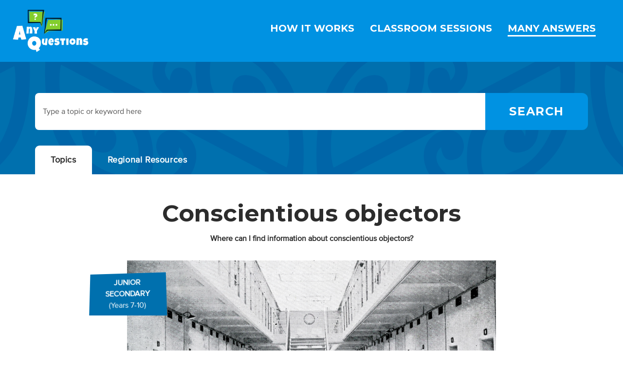

--- FILE ---
content_type: text/html; charset=utf-8
request_url: https://anyquestions.govt.nz/many-answers/conscientious-objectors
body_size: 7873
content:
<!DOCTYPE html>
<html lang="en">
<head>
<meta charset="utf-8">
<meta name="viewport" content="width=device-width, initial-scale=1.0">
<meta name="description" content="Find information about conscientious objectors (COs), such as their history, opposing conscription, famous COs, their involvement in WW1 and WW2 and more. Great for Years 7–10.">
<meta content="https://images.ctfassets.net/q60gmaba8x5v/5bBeizDuPg9wKcuGobeCD3/1b192954cd9ebc5cf3702184b99324e4/Waikeria_Prison_for_WW1_objectors.png?w=600&amp;h=315&amp;fit=fill&amp;f=center" property="og:image">
<script async src="https://www.googletagmanager.com/gtag/js?id=G-9XPDT2Q4MX"></script>
<title>
Conscientious objectors | AnyQuestions
</title>
<link href="/apple-touch-icon.png" rel="apple-touch-icon" sizes="180x180">
<link href="/favicon-32x32.png" rel="icon" sizes="32x32" type="image/png">
<link href="/favicon-16x16.png" rel="icon" sizes="16x16" type="image/png">
<link href="/site.webmanifest" rel="manifest">

<link rel="stylesheet" href="/vite/assets/application-CXyNbSnl.css" media="all" />
<meta name="csrf-param" content="authenticity_token" />
<meta name="csrf-token" content="Lwt1MweXJA-acuH4ub97NxbBfzMD6XSKTBsk6t-IPwhG9jM6V1Mia7D1weCVquFhUiXDZaMUmRhvVG4GFrFpIg" />
<meta name="csp-nonce" content="1dcacfc2a0ce35f6b23b1097919971d8" />
</head>

<body>
<div class="top-bar nav">
<div class="top-bar-left">
<div class="grid-x align-middle">
<div class="cell auto">
<a href="/"><img alt="AnyQuestions logo" src="/vite/assets/any-questions-B99C1dZV.png" />
</a></div>
<div class="cell shrink hide-for-large">
<button aria-label="Menu" data-toggle="mobile_nav_menu">
<i class="fas fa-bars fa-2x"></i>
</button>
</div>
</div>
</div>
<div class="top-bar-right">
<ul class="menu p-2 show-for-large" data-toggler=".hide">
<li>
<a href="/how-it-works"><h5>How it works</h5>
</a></li>
<li>
<a href="/classroom"><h5>Classroom sessions</h5>
</a></li>
<li>
<a class="current" href="/many-answers"><h5>Many Answers</h5>
</a></li>
</ul>
<div class="mobile-nav-menu hide-for-large hide" data-toggler=".hide" id="mobile_nav_menu">
<ul class="menu vertical">
<li>
<a href="/how-it-works"><h5>How it works</h5>
</a></li>
<li>
<a href="/classroom"><h5>Classroom sessions</h5>
</a></li>
<li>
<a class="current" href="/many-answers"><h5>Many Answers</h5>
</a></li>
</ul>
</div>
</div>
</div>

<div class="main-content">
<div class="many-answers-masthead pt-4">
<div class="grid-container">
<div class="many-answers-search">
<div class="many-answers-search__mobile-form">
<form class="show-for-small hide-for-medium" action="/many-answers" accept-charset="UTF-8" method="get">
<div class="grid-x">
<div class="cell">
<input placeholder="Type a topic or keyword here" class="input-group-field" type="search" name="keyword" id="keyword" />
</div>
<div class="cell">
<input type="submit" name="commit" value="Search" class="button" data-disable-with="Search" />
</div>
</div>
</form></div>
<div class="many-answers-search__desktop-form">
<form class="show-for-medium" action="/many-answers" accept-charset="UTF-8" method="get">
<div class="grid-x">
<div class="cell auto">
<div class="input-group">
<input placeholder="Type a topic or keyword here" class="input-group-field" type="search" name="keyword" id="keyword" />
<div class="input-group-button">
<input type="submit" name="commit" value="Search" class="button" aria-label="Search" data-disable-with="Search" />
</div>
</div>
</div>
</div>
</form></div>
</div>

<div class="grid-x mt-2">
<div class="grid-frame grid-x">
<a class="flex-container align-middle many-answers-tab many-answers-tab--selected-white" href="/many-answers"><div class="p-1">
<b>Topics</b>
</div>
</a><a class="flex-container align-middle many-answers-tab" href="/many-answers/regional-resources"><div class="p-1">
<b>Regional Resources</b>
</div>
</a></div>
</div>
</div>
</div>

<div class="topic">
<div class="grid-container mt-2">
<div class="text-center">
<h1 class="fw-bold">Conscientious objectors</h1>
<p class="fw-bold mb-2">Where can I find information about conscientious objectors?</p>
<div class="grid-x">
<div class="cell small-8 small-offset-2">
<div class="topic__feature-image">
<a href="/many-answers?year_level=Junior+Secondary"><div class="topic__feature-image__year-level topic__feature-image__year-level--junior-secondary"><span class="fw-bold tt-uppercase ">Junior Secondary</span><p class="m-0">(Years 7-10)</p></div>
</a><figure class="feature-image"><img alt="c. 1923 black and white photo of the inside of Waikeria Prison showing a central staircase and doors to cells. Waikeria Prison held conscientious objectors in World War One." src="https://images.ctfassets.net/q60gmaba8x5v/5bBeizDuPg9wKcuGobeCD3/1b192954cd9ebc5cf3702184b99324e4/Waikeria_Prison_for_WW1_objectors.png" /><figcaption><p>Image: <a href="https://digitalnz.org/records/37138011/waikeria-prison-for-ww1-objectors-c1923">Waikeria Prison for WW1 objectors, c.1923</a> from Archives New Zealand Te Rua Mahara o te Kāwanatanga on DigitalNZ.</p>
</figcaption></figure>
</div>
</div>
<div class="cell small-auto"></div>
</div>
</div>
<div class="topic__content-links">
<nav aria-label="Contents" class="content-links">
<p class="content-links__title">Contents</p>
<a href="#general-websites">General Websites</a>
<a href="#new-zealand-websites">New Zealand websites</a>
<a href="#books">Books</a>
</nav>

</div>
<p class="emperor">Entry last updated: 15/09/25</p>
<h2>Introduction</h2>
<p>A <strong>conscientious objector</strong> (CO) is someone who is against using weapons to kill. CO&#39;s claim the right to refuse to be part of any kind of <strong>armed forces</strong> training and <strong>military service</strong>. They object to fight because their conscience tells them it is wrong, and this could be for religious, philosophical, political or moral reasons. &#39;<strong>Conchies</strong>&#39; as they were also called, were <strong>pacifists</strong> who preferred to settle disputes in a peaceful way.</p>

</div>
</div>
<div class="h2-as-h3" id="contents">
<div class="content-part">
<div class="grid-container">
<div class="grid-x grid-margin-x align-middle">
<div class="cell medium-auto">
<div class='rich-text'><h2 id='general-websites'>General Websites</h2>
<p>There is a history of conscientious objectors who objected to fighting in <b>World War 1, World War 2</b> and many other wars such as the <b>Vietnam War</b>. These websites will give you some more information on this topic, including some famous names.</p>
<p><a href="https://ezproxy.kotui.ac.nz/login?url=https://school.ebonline.co.nz/levels/secondary"><b>Britannica School Secondary</b></a></p>
<p>This is one of the <a href="https://natlib.govt.nz/librarians/epic/epic-for-new-zealand-schools/epic-resources-for-schools">EPIC</a> resources which is a collection of reliable databases covering lots of different topics. It is put together especially for New Zealand school students and helps to answer questions like this.</p>
<ul><li><p>Enter the keywords &#39;conscientious objectors&#39; into the search box.</p></li><li><p>Select the article called <a href="https://school-ebonline-co-nz.ezproxy.kotui.ac.nz/levels/secondary/article/conscientious-objector/25929">conscientious objector</a> to understand the meaning and the history of CO&#39;s.</p></li><li><p>You will also find names of famous conscientious objectors like <a href="https://school-ebonline-co-nz.ezproxy.kotui.ac.nz/levels/secondary/article/Pacifica-Radio/605216#325836.toc">Lewis Hill and Elsa Thomson.</a></p></li></ul>
<blockquote><p><i>Tips: To get to the EPIC resources you will need a password from your school librarian first. Or you can chat with one of our </i><a href="https://anyquestions.govt.nz/"><i>AnyQuestions</i></a><i> librarians and they will help you online. Some EPIC databases may also be available through your public library.</i></p></blockquote>
<p><a href="https://ezproxy.kotui.ac.nz/login?url=https://link.gale.com/apps/WHIC?u=per_k12"><b>World History (Gale In Context)</b></a></p>
<p>This is another EPIC database with lots of different types of information such as references, biographies, primary sources, images and videos etc. on conscientious objectors.</p>
<ul><li><p>Begin by entering the keywords &#39;conscientious objection&#39; into the search box.</p></li><li><p>To find information about conscientious objectors, have a look at the <i>Biographies</i> tab. Here you can find out about people such as <a href="https://link.gale.com/apps/doc/CX3411800060/WHIC?u=per_k12&sid=bookmark-WHIC&xid=4bd39b9f">Franz Jaggerstatter</a> who was executed for not joining the German Army, or famous American boxer <a href="https://link.gale.com/apps/doc/CX2277900016/WHIC?u=per_k12&sid=bookmark-WHIC&xid=ef8a3d4e">Muhammad Ali</a>.</p></li></ul>
<blockquote><p><i>Tips: Search words, or keywords, are the most important words in our question. Usually it’s better to leave out small words like ‘the’, ‘a’ and ‘of’ and just choose the main ones, e.g. conscientious objectors. We can always change our keywords or add more if we need to.</i></p></blockquote>
<p><a href="https://www.iwm.org.uk/"><b>Imperial War Museums</b></a></p>
<p>This website is a collection of information from five British museums covering wars and conflicts from different parts of the world.</p>
<ul><li><p>Select <i>Search</i> at the top of the main page and use the keywords &#39;conscientious objectors&#39;.</p></li><li><p>Try the article about <a href="https://www.iwm.org.uk/history/max-plowman-from-army-officer-to-conscientious-objector">Max Plowman</a>.</p></li><li><p>For <b>primary sources</b>, go to <a href="https://www.iwm.org.uk/history/conscientious-objectors-in-their-own-words">Conscientious objectors in their own words</a>.</p></li></ul>
<blockquote><p><i>Tips: Websites that have .org or .net in the address can have good information, but you need to assess how reliable it is. Check the </i><a href="https://www.iwm.org.uk/about"><i>About us</i></a><i> link on the website, if you can find one. That can tell you what the organisation’s mission and values are.</i></p></blockquote>
<h2 id='new-zealand-websites'>New Zealand websites</h2>
<p>These websites have information about the New Zealand history of <b>conscription</b> (compulsory military service), pacifist and <b>anti-militarist</b> movements, and conscientious objectors who resisted enrolment into the armed forces.</p>
<p><a href="http://www.teara.govt.nz/en"><b>Te Ara: The Encyclopedia of New Zealand</b></a></p>
<p>Te Ara Encyclopedia of New Zealand is a guide to New Zealand peoples, history, environment, culture, and society. It is a great starting point to find out about conscientious objectors in New Zealand.</p>
<ul><li><p>Use the bar at the top of the page to search for &#39;conscientious objection&#39;.</p></li><li><p>Select the story <a href="https://teara.govt.nz/en/conscription-conscientious-objection-and-pacifism">Conscription, conscientious objection, and pacifism</a>.</p></li><li><p>Read through the different pages to find out more about each of these three topics. For example, the page on conscientious objectors will tell you about the history of New Zealanders against compulsory military training, and objectors in World War One and Two.</p></li></ul>
<blockquote><p><i>Tips: We like sites like this because they’re reliable. You can tell because of their web address – they have either .govt or .ac, meaning they are from government or educational organisations. They’re also New Zealand sites, so relevant for us.</i></p></blockquote>
<p><a href="https://nzhistory.govt.nz/"><b>NZ History</b></a></p>
<p>NZ History is another great website for information about Aotearoa New Zealand. If we go all the way down the page we can see that the website belongs to the Ministry for Culture &amp; Heritage, so the information is well-researched and reliable.</p>
<ul><li><p>Enter &#39;conscientious objectors&#39; into the search area.</p></li><li><p>The article called <a href="https://nzhistory.govt.nz/war/first-world-war/conscientious-objection">Conscientious objection and dissent</a> has information about conscientious objectors in World War One, useful statistics and reasons why they objected.</p></li><li><p>It also includes links to <a href="https://nzhistory.govt.nz/war/first-world-war/conscientious-objection#heading7">Personal stories</a> about several men, one of whom is <a href="https://nzhistory.govt.nz/media/photo/archibald-baxter">Archibald Baxter</a> who wrote a memoir about his experiences as a conscientious objector called <i>We will not cease.</i></p></li></ul>
<p><a href="https://ww100.govt.nz/"><b>WW100</b></a></p>
<p>This is a NZ government website on World War One commemorations. It has videos, audio, diary entries, letters, photographs, and articles about personal stories.</p>
<ul><li><p>Select the <i>NZ at War</i> tab at the top of the page.</p></li><li><p>The article called <a href="https://ww100.govt.nz/waikato-conscription">&quot;I will not agree to my children going to shed blood&quot;</a> tells the story of how Waikato leader <b>Te Puea Hērangi</b> responded to the arrest of her people who resisted conscription.</p></li><li><p>Another article called <a href="https://ww100.govt.nz/fraser-and-the-first-world-war">Fraser and The First World War</a> gives further information about <b>Peter Fraser&#39;s</b> opposition to conscription.</p></li></ul>
<blockquote><p><i>Tips: A website’s address (URL) can give you a hint about how reliable it is. Look for addresses in the results that include .govt or .edu in the URL. These are quality sites from overseas government or educational organisations.</i></p></blockquote>
<h2 id='books'>Books</h2>
<p>Many of the books written about conscientious objectors are in the adult non-fiction area of the library, so this list includes a junior fiction book. Check out your local public or school library to see what they have!</p>
<p>Here are some recommended titles:</p>
<ul><li><p><a href="https://tepuna.on.worldcat.org/oclc/859525933">My brother’s war</a> by David Hill</p></li><li><p><a href="https://tepuna.on.worldcat.org/oclc/885446868">Conchies : conscientious objectors of the First World War</a> by Ann Kramer</p></li><li><p><a href="https://tepuna.on.worldcat.org/oclc/209626500">We will not fight : the untold story of the First World War&#39;s conscientious objectors</a> by Will Ellsworth-Jones</p></li><li><p><a href="https://tepuna.on.worldcat.org/oclc/1393230251">I don&#39;t believe in murder</a> by Margaret Lovell-Smith</p></li><li><p><a href="https://tepuna.on.worldcat.org/oclc/1055270299">Remember the brave</a> by Forrest Chambers</p></li></ul>
<p><i>SCIS no: 1915707</i></p></div>
</div>
</div>
</div>
</div>

</div>
<div class="grid-container">
<h2>Topics covered</h2>
<div class="topic__topics-covered">
<a class="button" href="/many-answers?keyword=conscientious+objectors">conscientious objectors</a><a class="button" href="/many-answers?keyword=World+War+One">World War One</a><a class="button" href="/many-answers?keyword=military+service">military service</a><a class="button" href="/many-answers?keyword=philosophy">philosophy</a><a class="button" href="/many-answers?keyword=conscription">conscription</a><a class="button" href="/many-answers?keyword=pacifism">pacifism</a><a class="button" href="/many-answers?keyword=Peter+Fraser">Peter Fraser</a><a class="button" href="/many-answers?keyword=Te+Puea+H%C4%93rangi">Te Puea Hērangi</a><a class="button" href="/many-answers?keyword=World+War+Two">World War Two</a><a class="button" href="/many-answers?keyword=social+science">social science</a><a class="button" href="/many-answers?keyword=continuity+and+change">continuity and change</a><a class="button" href="/many-answers?keyword=conchies">conchies</a><a class="button" href="/many-answers?keyword=Archibald+Baxter">Archibald Baxter</a><a class="button" href="/many-answers?keyword=armed+forces">armed forces</a>
</div>
<h2>Related content</h2>
<div class="mb-2"><div class="grid-x grid-margin-x grid-margin-y small-up-1 medium-up-3"><a class="cell flex-container flex-dir-column feature-card" href="/many-answers/world-war-one-junior">
<div class="flex-child-shrink">
<img alt="Black and white photo from WW1 of a group of Aotearoa NZ soldiers in a field. One is pointing a machine gun and another is helping with ammunition while the others watch." src="https://images.ctfassets.net/q60gmaba8x5v/5jInBsNtUps5sO0N5EU22s/93c5c0a3a94d694acf01467b4283ae3c/https___media.api.aucklandmuseum.com_id_media_p_e0dda710748d0fbde3a55a3974c0d929689e9d15_rendering_original.jpg" />
</div>
<div class="flex-child-shrink">
<p class="fs-large fw-bold">World War One (junior)</p>
</div>
<div class="flex-child-auto">
<p>Where can I find information about World War One?</p>

</div>
<div class="flex-child-shrink">
<div class="mb-05"><small class="feature-card__tag feature-card__tag--many-answers">Many Answers</small></div>
</div>
</a>
<a class="cell flex-container flex-dir-column feature-card" href="/many-answers/world-war-one-primary-sources">
<div class="flex-child-shrink">
<img alt="1918 black and white photo of a WW1 soldier sitting at a desk writing. The soldier is missing an arm." src="https://images.ctfassets.net/q60gmaba8x5v/myUJkNYapHUENnlGYsAt2/c1d628297e2a6a917d31392dfd5c4ced/World_War_One__primary_sources_.jpg" />
</div>
<div class="flex-child-shrink">
<p class="fs-large fw-bold">WW1 (primary sources)</p>
</div>
<div class="flex-child-auto">
<p>Where can I find primary sources for World War One?</p>

</div>
<div class="flex-child-shrink">
<div class="mb-05"><small class="feature-card__tag feature-card__tag--many-answers">Many Answers</small></div>
</div>
</a>
<a class="cell flex-container flex-dir-column feature-card" href="/many-answers/world-war-one">
<div class="flex-child-shrink">
<img alt="1918 black and white photo of a group of Aotearoa NZ soldiers looking over an embankment (a wall made of earth). Some are holding guns." src="https://images.ctfassets.net/q60gmaba8x5v/yXBLf9j6uAm1V1QGhXWG7/e070f70edd1d10e6efc5234552dec9b7/large_000000.jpg" />
</div>
<div class="flex-child-shrink">
<p class="fs-large fw-bold">World War One </p>
</div>
<div class="flex-child-auto">
<p>Where can I find information about World War One?</p>

</div>
<div class="flex-child-shrink">
<div class="mb-05"><small class="feature-card__tag feature-card__tag--many-answers">Many Answers</small></div>
</div>
</a>
<a class="cell flex-container flex-dir-column feature-card" href="/many-answers/world-war-two-primary-sources">
<div class="flex-child-shrink">
<img alt="Black and white photo from WW2 of five nurses wearing uniforms. The two in the middle are standing. The others are sitting." src="https://images.ctfassets.net/q60gmaba8x5v/33gS0hEFZQloeYaNn6SWlq/384c04e0e646e01f75a10520152e8cb0/WW2_Many_Answers.png" />
</div>
<div class="flex-child-shrink">
<p class="fs-large fw-bold">WW2 (primary sources)</p>
</div>
<div class="flex-child-auto">
<p>Where can I find primary sources for World War Two?</p>

</div>
<div class="flex-child-shrink">
<div class="mb-05"><small class="feature-card__tag feature-card__tag--many-answers">Many Answers</small></div>
</div>
</a>
<a class="cell flex-container flex-dir-column feature-card" href="/many-answers/world-war-two-junior">
<div class="flex-child-shrink">
<img alt="Black and white photo from WW2 showing soldiers operating an anti-aircraft gun in the middle of a field." src="https://images.ctfassets.net/q60gmaba8x5v/kPonNwfbj7R1Xut1iCEhu/9a5514942f66c62360ac616410c91f1c/ww2.png" />
</div>
<div class="flex-child-shrink">
<p class="fs-large fw-bold">World War Two (Junior)</p>
</div>
<div class="flex-child-auto">
<p>Where can I find information about World War Two?</p>

</div>
<div class="flex-child-shrink">
<div class="mb-05"><small class="feature-card__tag feature-card__tag--many-answers">Many Answers</small></div>
</div>
</a>
<a class="cell flex-container flex-dir-column feature-card" href="/many-answers/conscientious-objectors">
<div class="flex-child-shrink">
<img alt="c. 1923 black and white photo of the inside of Waikeria Prison showing a central staircase and doors to cells. Waikeria Prison held conscientious objectors in World War One." src="https://images.ctfassets.net/q60gmaba8x5v/5bBeizDuPg9wKcuGobeCD3/1b192954cd9ebc5cf3702184b99324e4/Waikeria_Prison_for_WW1_objectors.png" />
</div>
<div class="flex-child-shrink">
<p class="fs-large fw-bold">Conscientious objectors</p>
</div>
<div class="flex-child-auto">
<p>Where can I find information about conscientious objectors?</p>

</div>
<div class="flex-child-shrink">
<div class="mb-05"><small class="feature-card__tag feature-card__tag--many-answers">Many Answers</small></div>
</div>
</a>
<a class="cell flex-container flex-dir-column feature-card" href="/many-answers/philosophy">
<div class="flex-child-shrink">
<img alt="Colour image of &quot;The School of Athens&quot;, a painting by Raffaello Sanzio. The image has been cropped to show Plato and Aristotle walking and disputing." src="https://images.ctfassets.net/q60gmaba8x5v/5wJTfxI5OkCs6rzo3tY6cY/36c23e8baba4fc1ca361baf680d51c4a/Sanzio_01_cropped.png" />
</div>
<div class="flex-child-shrink">
<p class="fs-large fw-bold">Philosophy</p>
</div>
<div class="flex-child-auto">
<p>Where can I find information about philosophy?</p>

</div>
<div class="flex-child-shrink">
<div class="mb-05"><small class="feature-card__tag feature-card__tag--many-answers">Many Answers</small></div>
</div>
</a>
<a class="cell flex-container flex-dir-column feature-card" href="/many-answers/leadership">
<div class="flex-child-shrink">
<img alt="Colour photo of Barack Obama, former president of the United States, giving a speech on President&#39;s Day." src="https://images.ctfassets.net/q60gmaba8x5v/3u70TiZJ5EXkrl3jvRqrOp/2d2bf646765cc9059b998577a914f503/In_honour_of_Presidents__Day_in_the_US_by_Kimika_Ying_on_Flickr.jpg" />
</div>
<div class="flex-child-shrink">
<p class="fs-large fw-bold">Leadership</p>
</div>
<div class="flex-child-auto">
<p>Where can I find information about leaders and leadership?</p>

</div>
<div class="flex-child-shrink">
<div class="mb-05"><small class="feature-card__tag feature-card__tag--many-answers">Many Answers</small></div>
</div>
</a>
<a class="cell flex-container flex-dir-column feature-card" href="/many-answers/regional-resources/auckland/changing-views-on-conflict">
<div class="flex-child-shrink">
<img alt="Colour photo of war veterans standing beside the Takapuna War memorial during its official dedication on 11 November 2002." src="https://images.ctfassets.net/q60gmaba8x5v/2qNzxL1tngPL1NqnTHnyB9/185c7ba3d37b09aff80fccdfe87e1d68/photos_31437_extralarge.jpg" />
</div>
<div class="flex-child-shrink">
<p class="fs-large fw-bold">Changing views on conflict</p>
</div>
<div class="flex-child-auto">
<p>Where can I find information about the local histories of Auckland | Tāmaki Makaurau?</p>

</div>
<div class="flex-child-shrink">
<div class="mb-05"><small class="feature-card__tag feature-card__tag--many-answers">Many Answers</small></div>
</div>
</a>
</div></div>
<a href="/many-answers"><i class="fas fa-caret-left"></i>
Back to Many Answers
</a></div>
<div data-sticky-container="">
<div class="sticky" data-btm-anchor="footer" data-stick-to="bottom" data-sticky="" data-sticky-on="small" data-top-anchor="contents">
<div class="back-to-top">
<a aria-label="back to the top" href="#">
<i class="fas fa-angle-up"></i>
</a>
</div>
</div>
</div>


</div>
<div class="reveal" data-reveal="" id="booked_classroom_session_confirmation">
<div class="many-answers-acceptable-use__modal">
<h2>Have you booked a classroom session with us for this time?</h2>
<p>
If you have not pre-booked a session at this time, please email
<a href="mailto:anyquestions@dia.govt.nz">anyquestions@dia.govt.nz</a>
We will then get back in touch with you confirming your booking.
</p>
<div class="text-center">
<a aria-label="Yes" class="button large mr-05 tt-uppercase" href="/get-started/name">
Yes
</a>
<button aria-label="No" class="button ml-05 large tt-uppercase" data-close="" type="button">
No
</button>
</div>
</div>
</div>


<footer class="footer" id="footer">
<div class="footer__sponsors">
<div class="grid-x">
<div class="cell large-6">
<div class="footer__sponsors__natlib">
<p class="fw-bold tt-uppercase">Managed by</p>
<a href="https://natlib.govt.nz"><img alt="National Library of New Zealand Te Puna Mātauranga o Aotearoa logo" src="/vite/assets/natlib-vUTR6QSp.png" />
</a></div>
</div>
<div class="cell large-6">
<p class="fw-bold tt-uppercase">Proudly supported by</p>
<div class="grid-x grid-margin-x grid-margin-y align-middle">
<div class="cell small-6">
<a href="https://www.education.govt.nz"><img alt="Ministry of Education Te Tāhuhu o Te Mātauranga logo" src="/vite/assets/moe-BzBdRXhd.png" />
</a></div>
<div class="cell small-6">
<a href="https://www.govt.nz"><img alt="New Zealand Government Logo" aria-label="New Zealand Government Logo" src="/vite/assets/nz-govt-BP9-UYi1.png" />
</a></div>
</div>
</div>
</div>
<div class="grid-x">
<div class="cell large-6">
<div class="footer__copyright">
<span>© AnyQuestions 2004-2026</span>
</div>
</div>
<div class="cell large-6">
<div class="footer__links">
<ul class="menu">
<li>
<a href="/how-it-works"><span>About</span>
</a></li>
<li>
<a href="/copyright"><span>Copyright</span>
</a></li>
<li>
<a href="/privacy"><span>Privacy</span>
</a></li>
<li>
<a href="/disclaimer"><span>Disclaimer</span>
</a></li>
<li>
<a href="/promo"><span>Promo</span>
</a></li>
<li>
<a href="/contact-us"><span>Contact</span>
</a></li>
</ul>
</div>
</div>
</div>
</div>
</footer>

<script nonce="1dcacfc2a0ce35f6b23b1097919971d8">
  (function(i,s,o,g,r,a,m){i['GoogleAnalyticsObject']=r;i[r]=i[r]||function(){
  (i[r].q=i[r].q||[]).push(arguments)},i[r].l=1*new Date();a=s.createElement(o),
  m=s.getElementsByTagName(o)[0];a.async=1;a.src=g;m.parentNode.insertBefore(a,m)
  })(window,document,'script','https://www.google-analytics.com/analytics.js','ga');

  ga('create', 'UA-4673060-11', 'auto');
  ga('send', 'pageview');

  window.dataLayer = window.dataLayer || [];
  function gtag(){dataLayer.push(arguments);}
  gtag('js', new Date());

  gtag('config', 'G-9XPDT2Q4MX');
</script>

<script src="/vite/assets/application-BaTFqWyD.js" crossorigin="anonymous" type="module"></script><link rel="modulepreload" href="/vite/assets/jquery-8ljNlUaF.js" as="script" crossorigin="anonymous">
<script type="text/javascript" src="/_Incapsula_Resource?SWJIYLWA=719d34d31c8e3a6e6fffd425f7e032f3&ns=3&cb=147822766" async></script></body>
</html>
